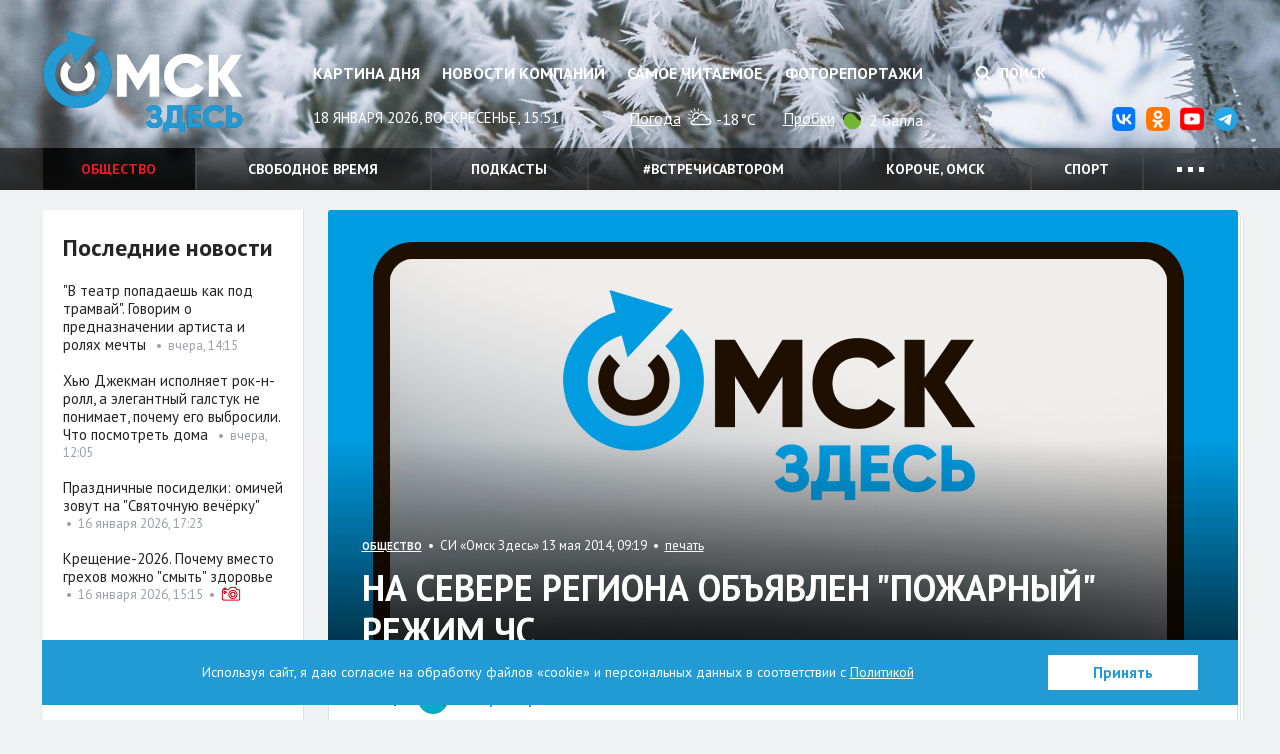

--- FILE ---
content_type: text/html; charset=UTF-8
request_url: https://omskzdes.ru/society/24867.html
body_size: 10899
content:
<!DOCTYPE html>
<html lang="ru" class="no-js">
<head>
	<meta charset="utf-8">
	<meta content="IE=edge,chrome=1" http-equiv="X-UA-Compatible">
	<meta name="viewport" content="width=device-width, initial-scale=1.0">
	<title>На севере региона объявлен "пожарный" режим ЧС - Общество</title>
	<meta name="description" content="В области увеличивается количество лесных пожаров. В связи с этим в Усть-Ишимском и Большеуковском районах введён режим чрезвычайной ситуации. На этой неделе обстановка может лишь ухудшиться из-за надвигающейся жары.">
	<meta name="nosnippet">
	<link rel="image_src" href="https://omskzdes.ru/i/logo-sharing2.png">
	<meta property="og:image" content="https://omskzdes.ru/i/logo-sharing2.png">
	<meta property="og:title" content="На севере региона объявлен &quot;пожарный&quot; режим ЧС - Общество">
	<meta property="og:description" content="В области увеличивается количество лесных пожаров. В связи с этим в Усть-Ишимском и Большеуковском районах введён режим чрезвычайной ситуации. На этой неделе обстановка может лишь ухудшиться из-за надвигающейся жары.">
	<meta property="og:url" content="https://omskzdes.ru/society/24867.html">
	<meta name="twitter:card" content="summary">
	<meta name="twitter:domain" content="Omsk_zdes">
	<meta name="twitter:site" content="@Omsk_zdes">
	<meta name="twitter:creator" content="@Omsk_zdes">
	<meta name="twitter:url" content="https://omskzdes.ru/society/24867.html">
	<meta name="twitter:title" content="На севере региона объявлен &quot;пожарный&quot; режим ЧС - Общество">
	<meta name="twitter:description" content="В области увеличивается количество лесных пожаров. В связи с этим в Усть-Ишимском и Большеуковском районах введён режим чрезвычайной ситуации. На этой неделе обстановка может лишь ухудшиться из-за надвигающейся жары.">
	<meta name="twitter:image" content="https://omskzdes.ru/i/logo-sharing2.png">
	<link rel="amphtml" href="https://omskzdes.ru/amp/society/24867.html">
	<link rel="shortcut icon" href="/favicon.ico?3" type="image/x-icon">
	<link href="/css/styles.css?za232__23_09_2025" rel="stylesheet" type="text/css">
	<link href="/css/jquery.fancybox.css" rel="stylesheet" type="text/css">
	<link href="/css/fotorama.css?4.6.4" rel="stylesheet" type="text/css">
	<link href="https://fonts.googleapis.com/css?family=PT+Sans:400,700&display=swap&subset=cyrillic" rel="stylesheet">
	<link href="/css/temp.css?232.1" rel="stylesheet" type="text/css">
	<link href="/css/lightgallery.min.css?232" rel="stylesheet" type="text/css">
	<script src="/js/modernizr.min.js?3.6.0"></script>
	<script>
	var _prum = [['id', '535b9c48abe53dcc06135508'],
	['mark', 'firstbyte', (new Date()).getTime()]];
	(function() {
	var s = document.getElementsByTagName('script')[0]
	, p = document.createElement('script');
	p.async = 'async';
	p.src = '//rum-static.pingdom.net/prum.min.js';
	s.parentNode.insertBefore(p, s);
	})();
	</script>

	<script src="/js/cookies_agreement.js?19_12_2025"></script>

	<!-- Yandex.Metrika counter -->
    <script type="text/javascript">
        (function(m,e,t,r,i,k,a){
            m[i]=m[i]||function(){(m[i].a=m[i].a||[]).push(arguments)};
            m[i].l=1*new Date();
            for (var j = 0; j < document.scripts.length; j++) {if (document.scripts[j].src === r) { return; }}
            k=e.createElement(t),a=e.getElementsByTagName(t)[0],k.async=1,k.src=r,a.parentNode.insertBefore(k,a)
        })(window, document,'script','https://mc.yandex.ru/metrika/tag.js', 'ym');

        ym(1472451, 'init', {webvisor:true, clickmap:true, accurateTrackBounce:true, trackLinks:true});
    </script>
    <noscript><div><img src="https://mc.yandex.ru/watch/1472451" style="position:absolute; left:-9999px;" alt="" /></div></noscript>
    <!-- /Yandex.Metrika counter -->
</head>
<body>
<!--LiveInternet counter--><script type="text/javascript">
new Image().src = "//counter.yadro.ru/hit?r"+
escape(document.referrer)+((typeof(screen)=="undefined")?"":
";s"+screen.width+"*"+screen.height+"*"+(screen.colorDepth?
screen.colorDepth:screen.pixelDepth))+";u"+escape(document.URL)+
";h"+escape(document.title.substring(0,150))+
";"+Math.random();</script><!--/LiveInternet-->
<div class="b-top-infoblock js-optional-infoblock">
<script type="text/javascript">
(function(L){
	function s4(){return Math.floor((1+Math.random())*0x10000).toString(16).substring(1);}
	var D=document,uid=s4()+'-'+s4();
	L=('https:' == D.location.protocol ? 'https:' : 'http:')+L+'&referer='+escape(D.referrer||'unknown')+'&uid='+uid;
	D.write('<sc'+'ript type="text/javascript" id="'+uid+'" src="'+L+'" async><\/sc'+'ript>');
})('//adv.omskzdes.ru/block.js?place=1&position=1&callback=processBannerInjection');
</script>
</div>
<header class="l-header">
	<div class="l-header-img">
		<div class="l-header-img-inner">
			<img src="/storage/c/2025/11/13/1763013803_287761_46.png" alt="">
		</div>
	</div>
	<div class="b-header-head">
		<div class="container">
			<a href="/" class="logo" title="Омск Здесь">Омск Здесь</a>
			<button type="button" class="btn btn-menu-toggle collapsed" data-toggle="collapse" data-target="#navigation" aria-expanded="false">
				<span class="sr-only">Меню</span>
				<span class="icon-bar"></span>
				<span class="icon-bar"></span>
				<span class="icon-bar"></span>
			</button>
		</div>
	</div>
	<nav class="b-header collapse" id="navigation">
		<div class="container">
			<div class="b-header-body">
				<div class="b-header-content">
					<div class="b-header-main">
						<ul class="b-nav">
							<li><a href="/today/">Картина дня</a></li>
							<li><a href="/company-news/">Новости компаний</a></li>
							<li><a href="/most-readed/">Самое читаемое</a></li>
							<li><a href="/photo/">Фоторепортажи</a></li>
						</ul>
					</div>
					<div class="b-header-side">
						<div class="b-header-control" style="display: flex;justify-content: end;">
							
							<button class="btn btn-search" data-toggle="dropdown" aria-expanded="false">
								<i class="fa fa-search"></i>
								Поиск
							</button>
							<form class="b-header-form dropdown-menu" action="/search/">
								<div class="inner">
									<input type="text" name="q" class="form-control" placeholder="Поиск по сайту">
									<button type="submit" class="button">Искать</button>
								</div>
							</form>
						</div>
					</div>
				</div>

				<div class="b-header-dashboard">
					<div class="b-header-main">
						<div class="current-date">18 января 2026, воскресенье, 15:51</div>
						<div class="widget">
							<div class="widget-name">
								<a href="/weather/">Погода</a>
							</div>
							<div class="widget-content">
								<img src="https://yastatic.net/weather/i/icons/blueye/white/svg/bkn_d.svg" class="icon icon-weather" width="25" alt="облачно с прояснениями" title="облачно с прояснениями">
								-18°C
							</div>
						</div>
						<div class="widget">
							<div class="widget-name">
								<a href="/traffic/">Пробки</a>
							</div>
							<div class="widget-content">
								<span title="Дороги почти свободны" class="icon icon-trafficlight low"></span>
								2 балла
							</div>
						</div>
					</div>
					<div class="b-header-side">
						<ul class="b-header-socials pull-right">
							<li><a href="https://vk.com/omskzdes" target="_blank" rel="nofollow"><img src="/i/social/vk.svg"></a></li>
							<li><a href="https://ok.ru/omskzdes" target="_blank" rel="nofollow"><img src="/i/social/ok.svg"></a></li>
							<li><a href="https://www.youtube.com/@omskzdes55/videos" target="_blank" rel="nofollow"><img src="/i/social/youtube.png"></a></li>
							<li><a href="https://t.me/omskzdes55" target="_blank" rel="nofollow"><img src="/i/social/telegram.svg"></a></li>
						</ul>
					</div>
				</div>

			</div>
		</div>
		<div class="b-themes">
			<div class="container">
				<div class="b-themes-container">
				<!-- Закомментировал виджет радио 04.05.2023 Султанов Ильдар 
				<div class="b-radio-widget">
                        <a href="/radiosibir/" target="_blank" class="radio-logo">Радио Сибирь</a>
						<a href="/radiosibir/" target="_blank"><img src="/i/radio-link.png" class="radio-link" alt="Радио Сибирь"></a>
				</div>
				 -->
				<ul class="b-themes-nav" id="themes-nav">

                        <li class="active"><a href="/society/" >Общество</a></li>
                        <li><a href="/culture/" >Свободное время</a></li>
                        <li><a href="/podcasts/" >Подкасты</a></li>
                        <li><a href="/vstrechisavtorom/" >#встречисавтором</a></li>
                        <li><a href="/94/" >Короче, Омск</a></li>
                        <li><a href="/sports/" >Спорт</a></li>
                        <li class="mobile-only"><a href="/changeyourlife/" >Ловим кайдзен</a></li>
                        <li class="mobile-only"><a href="/health/" >Здоровье</a></li>
                        <li class="mobile-only"><a href="/kinozdes/" >Кино Здесь</a></li>
                        <li class="mobile-only"><a href="/lovebooks/" >#влюблённыевкниги</a></li>
                        <li class="mobile-only"><a href="/like/" >Лайкни</a></li>
                        <li class="mobile-only"><a href="/interviews/" >Интервью</a></li>
                        <li class="mobile-only"><a href="/economics/" >Экономика</a></li>
                        <li class="mobile-only"><a href="/gid55/" >ГИД55</a></li>
                        <li class="mobile-only"><a href="/weekendcinema/" >Кинотеатр выходного дня</a></li>
                        <li class="mobile-only"><a href="/incidents/" >Происшествия </a></li>
                        <li class="mobile-only"><a href="/politics/" >Политика</a></li>
                        <li class="mobile-only"><a href="/tehnologii/" >Технологии</a></li>
                        <li class="mobile-only"><a href="/company-news/" >Новости компаний</a></li>
                        <li class="mobile-only"><a href="https://smotridoma.omskzdes.ru/" target="_blank">#СмотриДома</a></li>
                        <li class="mobile-only"><a href="/20X20/" >20Х20</a></li>
						<li class="dropdown">
							<a href="#" class="dropdown-toggle" data-toggle="dropdown" aria-expanded="false">
								<span class="dot"></span>
								<span class="dot"></span>
								<span class="dot"></span>
							</a>
							<ul class="dropdown-menu dropdown-menu-custom">
								<li><a href="/changeyourlife/">Ловим кайдзен</a></li>
								<li><a href="/health/">Здоровье</a></li>
								<li><a href="/kinozdes/">Кино Здесь</a></li>
								<li><a href="/lovebooks/">#влюблённыевкниги</a></li>
								<li><a href="/like/">Лайкни</a></li>
								<li><a href="/interviews/">Интервью</a></li>
								<li><a href="/economics/">Экономика</a></li>
								<li><a href="/gid55/">ГИД55</a></li>
								<li><a href="/weekendcinema/">Кинотеатр выходного дня</a></li>
								<li><a href="/incidents/">Происшествия </a></li>
								<li><a href="/politics/">Политика</a></li>
								<li><a href="/tehnologii/">Технологии</a></li>
								<li><a href="/company-news/">Новости компаний</a></li>
								<li><a href="/smotridoma/">#СмотриДома</a></li>
								<li><a href="/20X20/">20Х20</a></li>
							</ul>
						</li>
					</ul>
				</div>
			</div>
		</div>

	</nav>
</header>
<main class="l-main">
	<div class="container">
		<div class="l-content g-clearfix">
			<div class="l-content-wrapper">
				<div class="b-content">
					<div class="g-container g-clearfix">

<div class="b-page" itemscope itemtype="http://schema.org/WPHeader">
	<div class="b-page-wrap">
		<article class="b-article g-clearfix" itemscope itemtype="http://schema.org/NewsArticle">
					<meta itemprop="datePublished" content="2014-05-13"/>
					<meta itemprop="dateModified" content="2024-05-31"/>
					<meta itemprop="mainEntityOfPage" content="/society/"/>
					<div class="g-hidden" itemprop="publisher" itemscope itemtype="https://schema.org/Organization">
						<meta itemprop="name" content="Омск здесь">
						<meta itemprop="address" content="Омск, ул. Омская, 215">
						<meta itemprop="telephone" content="90-84-96, +7 (913) 149-84-96">
						<div itemprop="logo" itemscope itemtype="https://schema.org/ImageObject">
							<img itemprop="url" itemprop="image" src="https://omskzdes.ru/i/logo.png">
							<meta itemprop="width" content="200">
							<meta itemprop="height" content="102">
						</div>
					</div>
					<div style="height:0;">
						<script language="javascript">document.write("<img src=\"https://omskzdes.ru/views_counter/?id="+"24867"+"&class="+"news"+"&"+Math.random()+"\" width=\"0\" height=\"0\">");</script>
						<noscript><img src="https://omskzdes.ru/views_counter/?id=24867&class=news" width="0" height="0"></noscript>
					</div>
					<div class="b-article-head">
						<div class="b-news news-overlay">
                                <div class="b-news-pic">
                                    <img src="/default_img.jpg" class="g-responsive">
                                    <div class="overlay"></div>
                                </div>
							<div class="b-news-body">
								<div class="b-news-meta">
									<span class="section-name"><a href="/society/"><span itemprop="articleSection">Общество</span></a></span>
									&nbsp;•&nbsp;&nbsp;СИ &laquo;Омск Здесь&raquo;&nbsp;13 мая 2014, 09:19
									&nbsp;•&nbsp;&nbsp;<a href="/society/24867.html?print=1" rel="nofollow">печать</a>
								</div>
								<h1 class="b-news-title" itemprop="headline">На севере региона объявлен "пожарный" режим ЧС</h1>
							</div>
						</div>
					</div>
					<div class="b-article-authors">
						<strong>Автор:</strong>
						<a href="/profile/12/" class="person"><img src="/i/stub/30x30.png" class="g-circle" alt=""><span class="person-name" itemprop="author">Екатерина Криль</span></a>
						
					</div>

			<div class="b-article-announce">
				<p>В области увеличивается количество лесных пожаров. В связи с этим в Усть-Ишимском и Большеуковском районах введён режим чрезвычайной ситуации. На этой неделе обстановка может лишь ухудшиться из-за надвигающейся жары.</p>
			</div>
			<div class="b-article-body" itemprop="articleBody">

			<p>Из-за сухой и теплой погоды, установившейся в конце апреля и начале мая, количество пожаров увеличилось в разы. К началу этой недели зарегистрировано 407 возгораний, хотя весной прошлого года их было всего 39.</p>
			<p>В территориальном управлении МЧС говорят, что главная причина возгораний - человеческий фактор. Пик пожаров пришелся на праздничные дни, когда отдыхающих от трудовых забот жителей области потянуло на природу. Очаги возгорания, как правило, фиксировались рядом с населёнными пунктами, а сухая и ветреная погода способствовали быстрому распространению пламени.&nbsp;</p>
			<blockquote class=" b-article-quote idea">
			<p>В этом году нам удалось отстоять порядка семи населенных пунктов, где имелась реальная угроза перехода ландшафтных пожаров на населённые пункты. Любой искры сейчас достаточно для того, чтобы дестабилизировать обстановку, - цитирует <a href="http://www.otvc.ru/">&quot;Омская телевизионная компания&quot;</a> Виктора Орлова, заместителя начальника ГУ МЧС России по Омской области.</p>
			</blockquote>
			<p>Борьбу с огнём в области ведут 23 лесхоза, спасатели и добровольцы. Тушение затрудняют сильные порывы ветра и особенности местности, в частности, обширные болота.</p>
			<p>В ближайшие дни пожароопасность увеличится: до конца недели в регионе будет стоять по-настоящему летняя погода - выше 20 градусов, а температурный пик в +30 градусов по Цельсию ожидается 15 мая.</p>
			

			</div>
					<div class="b-article-rate">
						<div class="emoji js-doc-like-block">
							<a class="emoji-item" data-type="0" data-doc-id="24867" data-doc-type="news">
								<div class="emoji-item__key">
									<i class="emoji-item__icon"><img src="/i/emoji/like.svg" alt="Нравится"></i>
								</div>
								<div class="emoji-item__value">0</div>
							</a>
							<a class="emoji-item" data-type="1" data-doc-id="24867" data-doc-type="news">
								<div class="emoji-item__key">
									<i class="emoji-item__icon"><img src="/i/emoji/joy.svg" alt="Ха-Ха"></i>
								</div>
								<div class="emoji-item__value">0</div>
							</a>
							<a class="emoji-item" data-type="2" data-doc-id="24867" data-doc-type="news">
								<div class="emoji-item__key">
									<i class="emoji-item__icon"><img src="/i/emoji/surprise.svg" alt="Удивительно"></i>
								</div>
								<div class="emoji-item__value">0</div>
							</a>
							<a class="emoji-item" data-type="3" data-doc-id="24867" data-doc-type="news">
								<div class="emoji-item__key">
									<i class="emoji-item__icon"><img src="/i/emoji/sad.svg" alt="Грустно"></i>
								</div>
								<div class="emoji-item__value">0</div>
							</a>
							<a class="emoji-item" data-type="4" data-doc-id="24867" data-doc-type="news">
								<div class="emoji-item__key">
									<i class="emoji-item__icon"><img src="/i/emoji/angry.svg" alt="Возмутительно"></i>
								</div>
								<div class="emoji-item__value">0</div>
							</a>
							<a class="emoji-item" data-type="5" data-doc-id="24867" data-doc-type="news">
								<div class="emoji-item__key">
									<i class="emoji-item__icon"><img src="/i/emoji/dislike.svg" alt="Не нравится"></i>
								</div>
								<div class="emoji-item__value">0</div>
							</a>
						</div>
						<div class="b-article-rate__discuss">
							<div class="emoji-item">
								<div class="emoji-item__key">
									<a class="btn btn-primary" data-target-element="#comments-block-24867">
										<i class="fa fa-comment" aria-hidden="true"></i><span class="hidden-xs"> Обсудить</span>
									</a>
								</div>
								<div class="emoji-item__value js-obj-comments-count">0</div>
							</div>
						</div>
					</div>
					<div class="b-article-tags">
						<strong class="tags-label"><i class="fa fa-tag"></i> <a href="/tags/">Теги</a></strong>&nbsp;&nbsp;•&nbsp;
						<a href="/tags/9892.html" class="g-link-hash">#Виктор Орлов</a> <a href="/tags/9150.html" class="g-link-hash">#МЧС</a> <a href="/tags/19058.html" class="g-link-hash">#режим ЧС</a> <a href="/tags/10668.html" class="g-link-hash">#чрезвычайная ситуация</a>
					</div>
<div class="b-article-related g-rounded">
	<h3>Читайте также</h3>
	<ul class="">
		<li><strong><a href="/society/90876.html" target="_blank">Жюри и участники конкурса имени В.Я. Шпета выступят с Омским академическим симфоническим оркестром</a></strong></li>
		<li><strong><a href="/health/90875.html" target="_blank">Крещение-2026. Почему вместо грехов можно &quot;смыть&quot; здоровье</a></strong></li>
		<li><strong><a href="/kinozdes/90867.html" target="_blank">Хью Джекман исполняет рок-н-ролл, а элегантный галстук не понимает, почему его выбросили. Что посмотреть дома&nbsp;</a></strong></li>
		<li><strong><a href="/society/90844.html" target="_blank">Тест на эрудицию: 10 вопросов, которые взбодрят в морозы</a></strong></li>
		<li><strong><a href="/culture/90882.html" target="_blank">&quot;В театр попадаешь как под трамвай&quot;. Говорим о предназначении артиста и ролях мечты&nbsp;</a></strong></li>
	</ul>

<!--
<div class="row visible-xs">
		<div class="col-xs-6">
			<div class="b-news news-title news-classic">
				<div class="b-news-pic">
					<a href="/society/90876.html" target="_blank"><img src="/storage/c/2026/01/16/1768552134_728266_18.jpg" alt="Жюри и участники конкурса имени В.Я. Шпета выступят с Омским академическим симфоническим оркестром" title="Жюри и участники конкурса имени В.Я. Шпета выступят с Омским академическим симфоническим оркестром" class="g-responsive" /></a>
				</div>
				<div class="b-news-body">
					<span class="b-news-title"><a href="/society/90876.html" target="_blank">Жюри и участники конкурса имени В.Я. Шпета выступят с Омским академическим симфоническим оркестром</a></span>
				</div>
			</div>
		</div>
		<div class="col-xs-6">
			<div class="b-news news-title news-classic">
				<div class="b-news-pic">
					<a href="/health/90875.html" target="_blank"><img src="/storage/c/2026/01/16/1768554426_918332_22.jpg" alt="Крещение-2026. Почему вместо грехов можно &quot;смыть&quot; здоровье" title="Крещение-2026. Почему вместо грехов можно &quot;смыть&quot; здоровье" class="g-responsive" /></a>
				</div>
				<div class="b-news-body">
					<span class="b-news-title"><a href="/health/90875.html" target="_blank">Крещение-2026. Почему вместо грехов можно &quot;смыть&quot; здоровье</a></span>
				</div>
			</div>
		</div>
		<div class="col-xs-6">
			<div class="b-news news-title news-classic">
				<div class="b-news-pic">
					<a href="/kinozdes/90867.html" target="_blank"><img src="/storage/c/2026/01/15/1768540205_769732_06.png" alt="Хью Джекман исполняет рок-н-ролл, а элегантный галстук не понимает, почему его выбросили. Что посмотреть дома&nbsp;" title="Хью Джекман исполняет рок-н-ролл, а элегантный галстук не понимает, почему его выбросили. Что посмотреть дома&nbsp;" class="g-responsive" /></a>
				</div>
				<div class="b-news-body">
					<span class="b-news-title"><a href="/kinozdes/90867.html" target="_blank">Хью Джекман исполняет рок-н-ролл, а элегантный галстук не понимает, почему его выбросили. Что посмотреть дома&nbsp;</a></span>
				</div>
			</div>
		</div>
		<div class="col-xs-6">
			<div class="b-news news-title news-classic">
				<div class="b-news-pic">
					<a href="/society/90844.html" target="_blank"><img src="/storage/c/2026/01/13/1768379771_408476_36.png" alt="Тест на эрудицию: 10 вопросов, которые взбодрят в морозы" title="Тест на эрудицию: 10 вопросов, которые взбодрят в морозы" class="g-responsive" /></a>
				</div>
				<div class="b-news-body">
					<span class="b-news-title"><a href="/society/90844.html" target="_blank">Тест на эрудицию: 10 вопросов, которые взбодрят в морозы</a></span>
				</div>
			</div>
		</div>
		<div class="col-xs-6">
			<div class="b-news news-title news-classic">
				<div class="b-news-pic">
					<a href="/culture/90882.html" target="_blank"><img src="/storage/c/2026/01/16/1768574378_787980_46.png" alt="&quot;В театр попадаешь как под трамвай&quot;. Говорим о предназначении артиста и ролях мечты&nbsp;" title="&quot;В театр попадаешь как под трамвай&quot;. Говорим о предназначении артиста и ролях мечты&nbsp;" class="g-responsive" /></a>
				</div>
				<div class="b-news-body">
					<span class="b-news-title"><a href="/culture/90882.html" target="_blank">&quot;В театр попадаешь как под трамвай&quot;. Говорим о предназначении артиста и ролях мечты&nbsp;</a></span>
				</div>
			</div>
		</div>
</div>
-->

</div>

					<div class="b-article-like js-doc-share-block">
						<ul class="list g-clearfix">
							<li class="item item-label">
								<strong class="like-label">Поделиться:</strong>
							</li>
							<li class="item">
								<a class="" href="https://connect.ok.ru/offer?url=https://omskzdes.ru/society/24867.html&title=%D0%9D%D0%B0+%D1%81%D0%B5%D0%B2%D0%B5%D1%80%D0%B5+%D1%80%D0%B5%D0%B3%D0%B8%D0%BE%D0%BD%D0%B0+%D0%BE%D0%B1%D1%8A%D1%8F%D0%B2%D0%BB%D0%B5%D0%BD+%22%D0%BF%D0%BE%D0%B6%D0%B0%D1%80%D0%BD%D1%8B%D0%B9%22+%D1%80%D0%B5%D0%B6%D0%B8%D0%BC+%D0%A7%D0%A1">
									<img src="/i/social/ok.svg" style="width:24px">
									<span class="count"></span>
								</a>
							</li>
							<li class="item">
								<a class="" href="https://vk.com/share.php?url=https://omskzdes.ru/society/24867.html">
									<img src="/i/social/vk.svg" style="width:24px">
									<span class="count"></span>
								</a>
							</li>
							<li class="item">
								<a class="" data-sn-type="telegram" data-doc-id="24867" data-doc-type="news" href="https://t.me/share/url?url=https://omskzdes.ru/society/24867.html">
									<img src="/i/social/telegram.svg" style="width:24px">
									<span class="count"></span>
								</a>
							</li>
							<li class="item item-rss">
								<a class="btn btn-default btn-rss" href="/rss/society.xml">
									<i class="fa fa-rss"></i>
									<span class="count">RSS</span>
								</a>
							</li>
						</ul>
						<input type="hidden" id="google-plus-key" value="">
					</div>

		</article>
	</div>
</div>
<div class="b-infoblock js-optional-infoblock">
	<div class="g-container-less">
<script type="text/javascript">
(function(L){
	function s4(){return Math.floor((1+Math.random())*0x10000).toString(16).substring(1);}
	var D=document,uid=s4()+'-'+s4();
	L=('https:' == D.location.protocol ? 'https:' : 'http:')+L+'&referer='+escape(D.referrer||'unknown')+'&uid='+uid;
	D.write('<sc'+'ript type="text/javascript" id="'+uid+'" src="'+L+'" async><\/sc'+'ript>');
})('//adv.omskzdes.ru/block.js?place=6&position=1&callback=processBannerInjection');
</script>
	</div>
</div>
		<div class="b-page" id="comments-block-24867" style="display:none;">
			<div class="b-page-wrap">
				<div class="b-comments-head g-clearfix">
					<div class="b-section-title">Комментарии</div>
					<a class="btn btn-primary g-pull-left b-comment-reply" href="#">Добавить свой</a>
				</div>
				<input type="hidden" id="object-id" value="24867">
				<input type="hidden" id="user-id" value="">
				<div class="b-comments">
					<div id="comments-list">

					</div>
					<div id="new-comment" class="comment-answer">
					<form class="b-comment-form g-rounded" id="comment-form-24867">
						<input type="hidden" name="control_charset" value="Контроль">
						<input type="hidden" name="obj_id" value="24867">
						<div class="b-comment-form_field">
							<textarea class="form-control" cols="" rows="4" name="body" placeholder="Добавить свой комментарий..."></textarea>
							<div id="new-comment-errors" style="display:none;"></div>
						</div>
						<div class="b-comment-form_buttons g-clearfix">
							<div class="auth g-pull-left" id="comment_user_info">

							</div>
							<button class="btn btn-primary g-pull-right" onclick="return addComment(this);">Опубликовать</button>
						</div>
					</form>

					</div>
					<div id="new-comment-desc" style="display:none;">
						<div class="b-comment_buttons">
							<a href="#" class="btn btn-default btn-reply b-comment-reply">Написать комментарий</a>
						</div>
					</div>
				</div>
			</div>
		</div>


					</div>
				</div>
			</div>
			<div class="l-sidebar">
				<div class="b-sidebar">
					<div class="row">
						<div class="col-md-12 col-sm-6 js-optional-infoblock">
<div class="b-side-item">
	<div class="b-side-infoblock">
<script type="text/javascript">
(function(L){
	function s4(){return Math.floor((1+Math.random())*0x10000).toString(16).substring(1);}
	var D=document,uid=s4()+'-'+s4();
	L=('https:' == D.location.protocol ? 'https:' : 'http:')+L+'&referer='+escape(D.referrer||'unknown')+'&uid='+uid;
	D.write('<sc'+'ript type="text/javascript" id="'+uid+'" src="'+L+'" async><\/sc'+'ript>');
})('//adv.omskzdes.ru/block.js?place=5&position=5&callback=processBannerInjection');
</script>
	</div>
</div>

						</div>
					</div>

					<div class="b-side-item">
						<div class="b-side-item-title">Последние новости</div>
						<div class="row js-match-height">
							<div class="col-xs-6 col-md-12">
								<div class="b-news news-title news-side">
									<div class="b-news-body">
										<span class="b-news-title"><a href="/culture/90882.html">&quot;В театр попадаешь как под трамвай&quot;. Говорим о предназначении артиста и ролях мечты&nbsp;</a></span>
						&nbsp;•&nbsp;&nbsp;<span class="news-date">вчера, 14:15</span>

									</div>
								</div>
							</div>
							<div class="col-xs-6 col-md-12">
								<div class="b-news news-title news-side">
									<div class="b-news-body">
										<span class="b-news-title"><a href="/kinozdes/90867.html">Хью Джекман исполняет рок-н-ролл, а элегантный галстук не понимает, почему его выбросили. Что посмотреть дома&nbsp;</a></span>
						&nbsp;•&nbsp;&nbsp;<span class="news-date">вчера, 12:05</span>

									</div>
								</div>
							</div>
							<div class="col-xs-6 col-md-12">
								<div class="b-news news-title news-side">
									<div class="b-news-body">
										<span class="b-news-title"><a href="/culture/90880.html">Праздничные посиделки: омичей зовут на &quot;Святочную вечёрку&quot;</a></span>
						&nbsp;•&nbsp;&nbsp;<span class="news-date">16 января 2026, 17:23</span>

									</div>
								</div>
							</div>
							<div class="col-xs-6 col-md-12">
								<div class="b-news news-title news-side">
									<div class="b-news-body">
										<span class="b-news-title"><a href="/health/90875.html">Крещение-2026. Почему вместо грехов можно &quot;смыть&quot; здоровье</a></span>
						&nbsp;•&nbsp;&nbsp;<span class="news-date">16 января 2026, 15:15</span>
						&nbsp;•&nbsp;&nbsp;<a href="/health/90875.html#photo" class="contents"><i class="icon icon-photos"></i></a>

									</div>
								</div>
							</div>
						</div>
					</div>

					<div class="row">
						<div class="col-md-12 col-sm-6 js-optional-infoblock">
<div class="b-side-item">
	<div class="b-side-infoblock">
<script type="text/javascript">
(function(L){
	function s4(){return Math.floor((1+Math.random())*0x10000).toString(16).substring(1);}
	var D=document,uid=s4()+'-'+s4();
	L=('https:' == D.location.protocol ? 'https:' : 'http:')+L+'&referer='+escape(D.referrer||'unknown')+'&uid='+uid;
	D.write('<sc'+'ript type="text/javascript" id="'+uid+'" src="'+L+'" async><\/sc'+'ript>');
})('//adv.omskzdes.ru/block.js?place=5&position=1&callback=processBannerInjection');
</script>
	</div>
</div>

						</div>
						<div class="col-md-12 col-sm-6 js-optional-infoblock">
<div class="b-side-item">
	<div class="b-side-infoblock">
<script type="text/javascript">
(function(L){
	function s4(){return Math.floor((1+Math.random())*0x10000).toString(16).substring(1);}
	var D=document,uid=s4()+'-'+s4();
	L=('https:' == D.location.protocol ? 'https:' : 'http:')+L+'&referer='+escape(D.referrer||'unknown')+'&uid='+uid;
	D.write('<sc'+'ript type="text/javascript" id="'+uid+'" src="'+L+'" async><\/sc'+'ript>');
})('//adv.omskzdes.ru/block.js?place=5&position=2&callback=processBannerInjection');
</script>
	</div>
</div>

						</div>
					</div>

<div class="b-side-item js-optional-infoblock">
	<div class="b-side-item-title">Ещё новости</div>
	<div class="row">
		<div class="col-md-12">
<script type="text/javascript">
(function(L){
	function s4(){return Math.floor((1+Math.random())*0x10000).toString(16).substring(1);}
	var D=document,uid=s4()+'-'+s4();
	L=('https:' == D.location.protocol ? 'https:' : 'http:')+L+'&referer='+escape(D.referrer||'unknown')+'&uid='+uid;
	D.write('<sc'+'ript type="text/javascript" id="'+uid+'" src="'+L+'" async><\/sc'+'ript>');
})('//adv.omskzdes.ru/block.js?place=5&position=4&callback=processBannerInjection');
</script>
		</div>
	</div>
</div>

					<div class="row">
						<div class="col-md-12 col-sm-6 js-optional-infoblock">
<div class="b-side-item">
	<div class="b-side-infoblock">
<script type="text/javascript">
(function(L){
	function s4(){return Math.floor((1+Math.random())*0x10000).toString(16).substring(1);}
	var D=document,uid=s4()+'-'+s4();
	L=('https:' == D.location.protocol ? 'https:' : 'http:')+L+'&referer='+escape(D.referrer||'unknown')+'&uid='+uid;
	D.write('<sc'+'ript type="text/javascript" id="'+uid+'" src="'+L+'" async><\/sc'+'ript>');
})('//adv.omskzdes.ru/block.js?place=5&position=3&callback=processBannerInjection');
</script>
	</div>
</div>

						</div>
					</div>


				</div>
			</div>
		</div>
		<footer class="l-footer">
			<div class="b-content-info">
				<div class="g-container g-clearfix">
					<a href="/"><img src="/i/logo-footer.svg" class="b-foot-logo" alt=""></a>
					<div class="b-foot-line">
						<a href="/about/">О нас</a>&nbsp;&nbsp;•&nbsp;
						<a href="/about/#page-3">Партнерам</a>&nbsp;&nbsp;•&nbsp;
						<a href="/privacy-policy/">Политика в отношении обработки персональных данных</a>
					</div>
					<div class="b-counters">
						<div class="item">
						</div>
						<div class="item hidden-xs">
<!--noindex-->

<!--/noindex-->
						</div>
					</div>
					<div class="b-copyright">
						При цитировании материалов гиперссылка на&nbsp;www.omskzdes.ru обязательна.
                        <br>И.о. главного редактора: Астафьева Татьяна Петровна
					</div>
				</div>
			</div>
			<div class="b-contacts">
				<div class="g-container g-clearfix">
					<div class="b-address">
						<img src="/i/18+.svg" class="sign-18" alt="18+">
						<p>
							Омск, ул. Омская, 215 (помещение А314)<br>
							omskzdes@inbox.ru<br>
							Тел.: +7 (913) 149 8496
						</p>
					</div>
				</div>
			</div>
			<div class="b-disabled">
				<div class="g-container g-clearfix">
					<div class="b-disabled-inner">
						<a href="https://special.omskzdes.ru">Версия для слабовидящих</a>
					</div>
				</div>
			</div>
		</footer>
	</div>
</main>
<div class="b-back-to-top" style="display: none;" id="back-to-top">Наверх</div>
<div id="modal-container"></div>
<script src="/js/jquery-1.12.4.min.js"></script>
<script src="/js/bootstrap.min.js?3.3.7"></script>
<script src="/js/jquery.placeholder.min.js"></script>
<script src="/js/jquery.ba-hashchange.min.js"></script>
<script src="/js/jquery.smooth-scroll.min.js"></script>
<script src="/js/jquery.fileupload.min.js"></script>
<script src="/js/imagesloaded.pkgd.min.js"></script>
<script src="/js/masonry.pkgd.min.js"></script>
<script src="/js/jquery.mousewheel.min.js"></script>
<script src="/js/lightgallery.min.js?3"></script>
<script src="/js/lg-thumbnail.min.js?3"></script>
<script src="/js/jquery.matchHeight.min.js"></script>

<script src="/js/jquery.fancybox.pack.js"></script>
<script src="/js/fotorama.js?4.6.4"></script>
<script src="https://unpkg.com/@vkid/sdk@<3.0.0/dist-sdk/umd/index.js"></script>
 <script type="text/javascript">

 if ('VKIDSDK' in window) {
   const VKID = window.VKIDSDK;

   VKID.Config.init({
     app: 54097500,
     redirectUrl: 'https://omskzdes.ru/',
     responseMode: VKID.ConfigResponseMode.Callback,
     source: VKID.ConfigSource.LOWCODE,
     scope: '', // Complete the necessary accesses as needed
   });

   const oneTap = new VKID.OneTap();

   oneTap.render({
     container: document.getElementById("VKIDSDKAuthButton"),
     showAlternativeLogin: true,
     oauthList: [
       'ok_ru'
     ]
   })
   .on(VKID.WidgetEvents.ERROR, vkidOnError)
   .on(VKID.OneTapInternalEvents.LOGIN_SUCCESS, function (payload) {
     const code = payload.code;
     const deviceId = payload.device_id;

     VKID.Auth.exchangeCode(code, deviceId)
       .then(vkidOnSuccess)
       .catch(vkidOnError);
   });

   function vkidOnSuccess(data) {
        console.log(data)
     // Processing result
   }

   function vkidOnError(error) {
     // Processing error
   }
 }
 </script>
<script type="text/javascript" src="//vk.com/js/api/openapi.js?116"></script>
<script type="text/javascript">$(document).ready(function() {
	VK.init({apiId: 4171337, onlyWidgets: false});
});
</script>
<script type="text/javascript" src="/js/auth.js?232"></script>
<script src="/js/common.js?2323"></script>
<script src="/js/dynamicNewsLoad.js?3"></script>
<!--[if lte IE 8]>
	<script src="/js/respond.min.js"></script>
<![endif]-->
</body>
</html>





--- FILE ---
content_type: image/svg+xml
request_url: https://yastatic.net/weather/i/icons/blueye/white/svg/bkn_d.svg
body_size: 533
content:
<svg enable-background="new 0 0 32 32" viewBox="0 0 32 32" xmlns="http://www.w3.org/2000/svg"><path d="M6.5 22c-1.8 0-3.3-1.6-3.3-3.4 0-1.8 1.5-3.3 3.3-3.3h.2c.6-1.9 2.2-3.2 4.2-3.2.1 0 .2 0 .4.1.9-2.6 3.4-4.6 6.3-4.6 3.3 0 6.1 2.4 6.6 5.6.5-.1.9-.2 1.3-.2 2.5 0 4.5 2 4.5 4.5S28 22 25.5 22h-19zm17.73-7c-.767.343-.96.367-1.16.267-.2-.1-.215-.267-.4-1.067-.452-2.934-2.27-4.8-4.97-4.8-2.6 0-4.8 2.1-4.8 4.6 0 .4-.1.5-.5.2-.4-.2-.9-.4-1.4-.4-1.4 0-2.6 1.1-2.7 2.8 0 .4.1.8 0 .9-.1.1-.3-.1-.8-.3-.517-.2-.8-.2-1-.2-.8 0-1.5.7-1.5 1.5S5.7 20 6.5 20h19c1.4 0 2.6-1.2 2.6-2.6 0-1.4-1.1-2.6-2.6-2.6-.33 0-.882.027-1.27.2zm-7.777-8.595c-.212-.245-.435-.48-.683-.698l2.96-2.958.69.69-2.968 2.963zm-3.31 1.09c-1.995-1.15-4.546-.468-5.697 1.527-.632 1.092-.694 2.347-.31 3.452-.416.397-.77.857-1.043 1.368-.927-1.682-.982-3.79.048-5.577 1.57-2.715 5.04-3.644 7.756-2.078.398.23.752.505 1.07.808-.527.192-1.027.438-1.493.736-.108-.075-.208-.164-.327-.233zm-.804-3.45L13.37.192l.943.253-1.027 3.834c-.312-.106-.63-.18-.947-.238zM7.663.288l.94-.253 1.08 4.015c-.32.063-.635.146-.944.25L7.667.29zm-4.95 3.15l.69-.69L6.33 5.676c-.243.21-.477.437-.693.685L2.715 3.44zM3.998 9.71L0 8.642l.253-.944 3.994 1.07c-.106.312-.186.627-.25.944zm.262 3.72L.253 14.503 0 13.563l4.006-1.075c.063.32.148.635.254.943z" fill="#FFF" fill-rule="evenodd"/></svg>
